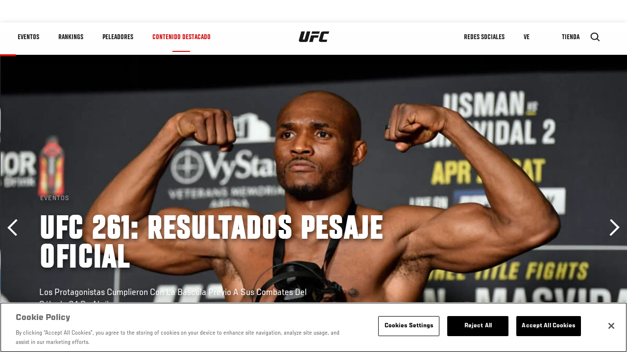

--- FILE ---
content_type: text/html; charset=UTF-8
request_url: https://www.ufcespanol.com/news/ufc-261-resultados-pesaje-oficial?language_content_entity=es
body_size: 14002
content:






<!DOCTYPE html>
<html lang="es" dir="ltr" prefix="og: https://ogp.me/ns#">
  <head>
    <meta charset="utf-8" />
<link rel="canonical" href="https://www.ufcespanol.com/news/ufc-261-resultados-pesaje-oficial" />
<meta name="referrer" content="origin" />
<meta property="og:site_name" content="UFC" />
<meta property="og:url" content="https://www.ufcespanol.com/news/ufc-261-resultados-pesaje-oficial" />
<meta property="og:title" content="UFC 261: Resultados Pesaje Oficial" />
<meta property="og:image" content="https://dmxg5wxfqgb4u.cloudfront.net/image/2021-04/GettyImages-1314019837.jpg?null=" />
<meta property="og:image:url" content="https://dmxg5wxfqgb4u.cloudfront.net/image/2021-04/GettyImages-1314019837.jpg?null=" />
<meta property="og:image:width" content="780" />
<meta property="og:image:height" content="440" />
<meta property="article:published_time" content="2021-04-23T09:44:36-0400" />
<meta property="article:modified_time" content="2021-04-23T09:58:17-0400" />
<meta name="twitter:card" content="summary_large_image" />
<meta name="twitter:title" content="UFC 261: Resultados Pesaje Oficial" />
<meta name="twitter:site" content="@ufc" />
<meta name="twitter:site:id" content="6446742" />
<meta name="twitter:creator" content="@ufc" />
<meta name="twitter:creator:id" content="6446742" />
<meta name="twitter:image" content="https://dmxg5wxfqgb4u.cloudfront.net/image/2021-04/GettyImages-1314019837.jpg?null=" />
<meta name="Generator" content="Drupal 10 (https://www.drupal.org)" />
<meta name="MobileOptimized" content="width" />
<meta name="HandheldFriendly" content="true" />
<meta name="viewport" content="width=device-width, initial-scale=1.0" />
<style>.c-hero--full__headline,.c-hero--full__headline-prefix{color:inherit}.c-hero__actions{display:-webkit-box;display:-ms-flexbox;display:flex;-webkit-box-pack:center;-ms-flex-pack:center;justify-content:center;-ms-flex-wrap:wrap;flex-wrap:wrap;margin:0 -.72222rem 0}@media (min-width:48em){.c-hero__actions{margin-bottom:1.66667rem}}.c-hero__actions a,.c-hero__actions button{width:8.66667rem;margin-right:.72222rem;margin-left:.72222rem;margin-bottom:.72222rem;padding:10px 22px;text-align:center;font-size:1.125rem;border-color:transparent}.c-hero__actions a span,.c-hero__actions button span{display:-webkit-box;display:-ms-flexbox;display:flex;height:100%;-webkit-box-align:center;-ms-flex-align:center;align-items:center;-webkit-box-pack:center;-ms-flex-pack:center;justify-content:center}@media (min-width:48em){.c-hero__actions a,.c-hero__actions button{padding:16px 32px;width:11.55556rem}}body.path-rankings h1{margin:0 0 20px 0;padding-top:110px;text-align:center}@media (min-width:48em){body.path-rankings h1{margin:0 0 30px 0;padding-top:150px}}.l-masthead{margin:0 auto 1.92111rem auto;padding-right:1.44444rem;padding-left:1.44444rem;padding-top:8.66667rem;width:100%;max-width:1220px;text-align:center}.l-masthead--tight{margin-bottom:1.44444rem}@media (min-width:56.25em){.l-masthead{margin:11.55556rem auto 5.77778rem auto;padding-top:0}}.l-masthead__headline{margin-bottom:.72222rem;text-transform:uppercase;color:var(--color-title,#191919);font-family:UfcSansCondensedMedium,"Arial Narrow",Arial,sans-serif;letter-spacing:.04444rem;font-size:2.66667rem;line-height:2.5rem}@media (min-width:56.25em){.l-masthead__headline{letter-spacing:.0592rem;font-size:3.552rem;line-height:3.33rem}}@media (min-width:56.25em){.l-masthead__headline{letter-spacing:.08889rem;font-size:5.33333rem;line-height:5rem}}.l-masthead__headline-prefix{margin-bottom:.72222rem;text-transform:uppercase;font-family:UfcSansCondensedMedium,"Arial Narrow",Arial,sans-serif;letter-spacing:.01111rem;font-size:1.11111rem;line-height:1.22222rem;color:#d20a0a}
/*# sourceMappingURL=critical.css.map */
</style>

<script type='text/javascript'>
  var googletag = googletag || {};
  googletag.cmd = googletag.cmd || [];
  // Add a place to store the slot name variable.
  googletag.slots = googletag.slots || {};
  (function() {
    var useSSL = 'https:' == document.location.protocol;
    var src = (useSSL ? 'https:' : 'http:') + '//securepubads.g.doubleclick.net/tag/js/gpt.js';
    var gads = document.createElement('script');
    gads.async = true;
    gads.type = 'text/javascript';
    gads.src = src;
    var node = document.getElementsByTagName('script')[0];
    node.parentNode.insertBefore(gads, node);
  })();
</script>

<script type="text/javascript">
  googletag.cmd.push(function() {

        // Start by defining breakpoints for this ad.
      var mapping = googletag.sizeMapping()
              .addSize([1024, 768], [320, 320])
              .addSize([0, 0], [300, 300])
            .build();
  
      googletag.slots["article"] = googletag.defineSlot("/5458/zuffa.ufc/article", [320, 320], "js-dfp-tag-article")
  

    .addService(googletag.pubads())

  
  
  
      .setTargeting('site', ['https://www.ufcespanol.com/'])
        // Apply size mapping when there are breakpoints.
    .defineSizeMapping(mapping)
    ;

  });

</script>

<script type="text/javascript">
googletag.cmd.push(function() {

      googletag.pubads().enableAsyncRendering();
        googletag.pubads().enableSingleRequest();
        googletag.pubads().collapseEmptyDivs(true);
      
  googletag.enableServices();
});

</script>
<link rel="icon" href="/sites/default/files/ufc_logo.png" type="image/png" />
<link rel="alternate" hreflang="es" href="https://www.ufcespanol.com/news/ufc-261-resultados-pesaje-oficial" />
<link rel="alternate" hreflang="es-us" href="https://www.ufcespanol.com/news/ufc-261-resultados-pesaje-oficial" />
<script src="/sites/default/files/google_tag/primary/google_tag.script.js?t92ods" defer></script>
<script>window.a2a_config=window.a2a_config||{};a2a_config.callbacks=[];a2a_config.overlays=[];a2a_config.templates={};a2a_config.icon_color = "transparent,black";</script>

    <title>UFC 261: Resultados Pesaje Oficial | UFC</title>
    <link rel="stylesheet" media="all" href="/sites/default/files/css/css_n6J2swOwVACm2DZnYCVvhcmA4lnxLmnwZuy2iInd8gU.css?delta=0&amp;language=es&amp;theme=ufc&amp;include=[base64]" />
<link rel="stylesheet" media="all" href="/sites/default/files/css/css_1lPL3t7iXQPWsDx9P2n0-RIylIxGVTOuRX3ivqiHcuY.css?delta=1&amp;language=es&amp;theme=ufc&amp;include=[base64]" />
<link rel="stylesheet" media="all" href="//unpkg.com/aos@next/dist/aos.css" />
<link rel="stylesheet" media="all" href="/sites/default/files/css/css_yShTCMeHfxaqtuxbQXcXoeL6Iw6Zn-OpsnSnGm29X64.css?delta=3&amp;language=es&amp;theme=ufc&amp;include=[base64]" />

    
  </head>
  <body class="fontyourface path-node page-node-type-article">
    <a href="#main-content" class="u-visually--hidden focusable">
      Pasar al contenido principal
    </a>

    <noscript><iframe src="https://www.googletagmanager.com/ns.html?id=GTM-WFBHZX5" height="0" width="0" style="display:none;visibility:hidden"></iframe></noscript>
      <div class="dialog-off-canvas-main-canvas" data-off-canvas-main-canvas>
      

<div class="l-page">

        <span class="l-page__header-pin" id="header-pin"></span>
    <div class="l-page__header" id="header-wrapper">
        


<header class="c-site-header" data-header-state="animate">
  <div class="c-site-header__content">

    <div class="c-site-header__logo">
      

<a class="e-logo"
      href="/"
  >
  <span class="e-logo__icon"><svg class="e-logo__svg" aria-hidden="true"><title>UFC</title><use xmlns:xlink="http://www.w3.org/1999/xlink" xlink:href="/themes/custom/ufc/assets/svg/sprite-ui.svg#ufc-logo"></use></svg>
  </span>
</a>

    </div>

    <div class="c-site-header__menu-control">
      <button class="c-site-header__button--menu" data-mobile-menu-component="toggle" aria-expanded="false">
        <span class="c-site-header__button-text">Contenido Destacado</span>

        <span class="c-site-header__icon--toggle">
          <svg class="e-svg"><use xmlns:xlink="http://www.w3.org/1999/xlink" xlink:href="/themes/custom/ufc/assets/svg/sprite-ui.svg#chevron-down"></use></svg>
        </span>
      </button>
    </div>

    <div class="c-site-header__menu-panel" data-mobile-menu-component="panel"
         data-mobile-menu-state="is-hidden">
      

<nav role="navigation" aria-labelledby="main-menu-title" id="main-menu" class="c-menu-main">

  <h2 class="u-visually--hidden" id="main-menu-title">Main navigation</h2>

  
        
                  <ul class="c-menu-main__menu--level-1" data-main-menu="smart-menu">
                                                                      
                
                

                                                
                
        <li class="c-menu-main__item--left">
          
          
                                <a href="/events" class="events c-menu-main__button--level-1" data-drupal-link-system-path="events">Eventos</a>
                              
                  <ul class="c-menu-main__menu--level-2 mega-menu" aria-expanded="false">
                                                                      
                
                

        
                
        <li class="c-menu-main__item--below">
          
          
                                <a href="/events#events-list-upcoming" class="c-menu-main__button--level-2" data-drupal-link-system-path="events">PRÓXIMO</a>
                              </li>
                                        
                
                

        
                
        <li class="c-menu-main__item--below">
          
          
                                <a href="/events#events-list-past" class="c-menu-main__button--level-2" data-drupal-link-system-path="events">PASADO</a>
                              </li>
                                        
                
                

        
                
        <li class="c-menu-main__item--below">
          
          
                                <a href="/tickets" target="_self" class="c-menu-main__button--level-2" data-drupal-link-system-path="tickets">Boletos</a>
                              </li>
      
            
      </ul>
      
                              </li>
                                        
                
                

                                                
                
        <li class="c-menu-main__item--left">
          
          
                                <a href="/rankings" target="_self" class="c-menu-main__button--level-1" data-drupal-link-system-path="rankings">Rankings</a>
                              </li>
                                        
                
                

                                                
                
        <li class="c-menu-main__item--left">
          
          
                                <a href="/athletes" target="_self" class="athletes c-menu-main__button--level-1" title="Aprende de los Peleadores de UFC" data-drupal-link-system-path="athletes">Peleadores</a>
                              
                  <ul class="c-menu-main__menu--level-2 mega-menu" aria-expanded="false">
                                                                      
                
                

        
                
        <li class="c-menu-main__item--below">
          
          
                                <a href="/athletes/all" target="_self" class="c-menu-main__button--level-2" data-drupal-link-system-path="athletes/all">Todos los atletas</a>
                              </li>
      
            
      </ul>
      
                              </li>
                                        
                
                

                                                
                
        <li class="c-menu-main__item--left is-active">
          
          
                                <a href="/trending/all" class="trending c-menu-main__button--level-1 is-active" data-drupal-link-system-path="trending/all">Contenido Destacado</a>
                              
                  <ul class="c-menu-main__menu--level-2 mega-menu" aria-expanded="false">
                                                                      
                
                

        
                
        <li class="c-menu-main__item--below">
          
          
                                <a href="/news/ufc-paris-resultados-pesaje-oficial-0" class="c-menu-main__button--level-2" data-drupal-link-system-path="node/142562">UFC París: Resultados Pesaje Oficial</a>
                              </li>
      
            
      </ul>
      
                              </li>
                                        
                
                                  

                                                
                
        <li class="c-menu-main__item--home">
          
          
                                            <a href="/" class="home c-menu-main__button--home" data-drupal-link-system-path="&lt;front&gt;">              

<div class="e-logo"
  >
  <span class="e-logo__icon"><svg class="e-logo__svg" aria-hidden="true"><title>UFC</title><use xmlns:xlink="http://www.w3.org/1999/xlink" xlink:href="/themes/custom/ufc/assets/svg/sprite-ui.svg#ufc-logo"></use></svg>
  </span>
</div>

            </a>
                            </li>
                                                  
                
                

                                                
                
        <li class="c-menu-main__item--right is-pushed">
          
          
                                <a href="https://www.ufc.com/newsletter" target="_self" class="connect c-menu-main__button--level-1">Redes Sociales</a>
                              
                  <ul class="c-menu-main__menu--level-2 mega-menu" aria-expanded="false">
                                                                      
                
                

        
                
        <li class="c-menu-main__item--below">
          
          
                                <a href="https://www.ufc.com/newsletter" target="_self" class="c-menu-main__button--level-2">Newsletter</a>
                              </li>
                                        
                
                

        
                
        <li class="c-menu-main__item--below">
          
          
                                <a href="http://www.ufcgym.com" target="_blank" class="c-menu-main__button--level-2">Encuentra un gimnasio</a>
                              </li>
      
            
      </ul>
      
                              </li>
                                        
                
                

                                                
                
        <li class="c-menu-main__item--right">
          
          
                                <a href="/latam/donde-ver" target="_self" class="watch c-menu-main__button--level-1" title="Dónde ver en vivo los eventos de UFC" data-drupal-link-system-path="node/91340">Ve</a>
                              
                  <ul class="c-menu-main__menu--level-2 mega-menu" aria-expanded="false">
                                                                      
                
                

        
                
        <li class="c-menu-main__item--below">
          
          
                                <a href="https://www.ufcespanol.com/latam/donde-ver" target="_blank" class="c-menu-main__button--level-2" title="Dónde Ver los eventos de UFC por TV">Cómo ver</a>
                              </li>
                                        
                
                

        
                
        <li class="c-menu-main__item--below">
          
          
                                <a href="https://www.ufcfightpass.com" target="_blank" class="c-menu-main__button--level-2">UFC Fight Pass</a>
                              </li>
      
            
      </ul>
      
                              </li>
                                        
                
                

                                                
                
        <li class="c-menu-main__item--right">
          
          
                                <a href="https://www.ufcstore.com/en/?_s=bm-UFCStore-UFC.com-Shop-UFC_Navigation-2025" target="_blank" class="c-menu-main__button--level-1">Tienda</a>
                              
                  <ul class="c-menu-main__menu--level-2 mega-menu" aria-expanded="false">
                                                                      
                
                

        
                
        <li class="c-menu-main__item--below">
          
          
                                <a href="https://ufccollectibles.com/?utm_source=referral&amp;utm_medium=ufc%20website%20navigation%20link&amp;utm_campaign=partner-referral-latin%20america" class="c-menu-main__button--level-2">UFC COLLECTIBLES </a>
                              </li>
      
            
      </ul>
      
                              </li>
      
            
      </ul>
      

  
</nav>

          </div>

        <div class="c-site-header__search-control">
      <button class="c-site-header__button--search" aria-label="Search panel toggle" data-search-btn aria-expanded="false">
        <span class="c-site-header__icon--search e-icon--xsmall"><svg class="e-icon__svg search"><use xmlns:xlink="http://www.w3.org/1999/xlink" xlink:href="/themes/custom/ufc/assets/svg/sprite-ui.svg#search"></use></svg><svg class="e-svg close"><use xmlns:xlink="http://www.w3.org/1999/xlink" xlink:href="/themes/custom/ufc/assets/svg/sprite-ui.svg#close"></use></svg></span>
      </button>
    </div>
    
    
        <div class="c-site-header__search-panel" data-search-panel
         data-search-state="is-hidden">
      <div class="search-form">
        <form action="/search" method="get" class="simple-search-form">
          <input
              id="site-search-input"
              type="text"
              name="query"
              placeholder="Search..."
              aria-label="Search"
              autocomplete="off"
          >
        </form>
      </div>
    </div>
    
  </div>
</header>
    </div>
  
        <div class="l-page__pre-content">
        <div data-drupal-messages-fallback class="hidden"></div>


    </div>
  
    <div class="l-page__utilities">
    
      </div>

  <main class="l-page__main">
    <a id="main-content" tabindex="-1"></a>
        
        <div class="l-page__content">
                <div id="block-mainpagecontent" class="block block-system block-system-main-block">
  
    
      <div class="article-wrapper">

  
<div class="group-header">

    




  
  




<div class="c-hero--article">
                          <div class="c-hero__image">
      <div class="layout layout--onecol">
    <div  class="layout__region layout__region--content">
            <picture>
                  <source srcset="https://ufc.com/images/styles/background_image_xl/s3/2021-04/GettyImages-1314019837.jpg?h=199d8c1f&amp;itok=hqYg--lA 1x, https://ufc.com/images/styles/background_image_xl_2x/s3/2021-04/GettyImages-1314019837.jpg?h=199d8c1f&amp;itok=6iji05Bw 2x" media="(min-width: 1440px)" type="image/jpeg" width="2000" height="1333"/>
              <source srcset="https://ufc.com/images/styles/background_image_lg/s3/2021-04/GettyImages-1314019837.jpg?h=199d8c1f&amp;itok=UvMjUvh8 1x, https://ufc.com/images/styles/background_image_lg_2x/s3/2021-04/GettyImages-1314019837.jpg?h=199d8c1f&amp;itok=hGMfjDeL 2x" media="(min-width: 1024px)" type="image/jpeg" width="1200" height="800"/>
              <source srcset="https://ufc.com/images/styles/background_image_md/s3/2021-04/GettyImages-1314019837.jpg?h=199d8c1f&amp;itok=k4CW4MjS 1x, https://ufc.com/images/styles/background_image_md_2x/s3/2021-04/GettyImages-1314019837.jpg?h=199d8c1f&amp;itok=nBpp8hOY 2x" media="(min-width: 700px)" type="image/jpeg" width="992" height="661"/>
              <source srcset="https://ufc.com/images/styles/background_image_sm/s3/2021-04/GettyImages-1314019837.jpg?h=199d8c1f&amp;itok=SvFJNqMA 1x, https://ufc.com/images/styles/background_image_sm_2x/s3/2021-04/GettyImages-1314019837.jpg?h=199d8c1f&amp;itok=vYFzQKys 2x" type="image/jpeg" width="768" height="512"/>
                  <img loading="eager" src="https://ufc.com/images/styles/background_image_sm/s3/2021-04/GettyImages-1314019837.jpg?h=199d8c1f&amp;itok=SvFJNqMA" width="768" height="512" />

  </picture>



    </div>
  </div>


</div>
                  
  <div class="c-hero__overlay"></div>
  <div class="pager__nav"><div class="pager__nav__inner"><span><a href="/news/ufc-261-recap-conferencia" class="previous" hreflang="es">Anterior</a></span><span><a href="/news/entre-asaltos-nuevo-podcast-del-ufc" class="next" hreflang="es">Siguiente</a></span></div></div>
  <div class="c-hero--article__container">
    <div class="c-hero--article__content ">
      <div class="c-hero__header">

                  <div class="c-hero--article__headline-prefix">
      <div class="field field--name-category field--type-entity-reference field--label-hidden field__items">
              <div class="field__item">Eventos</div>
          </div>
  </div>
        
                              <div class="c-hero--article__headline is-large-text">
              
            <div class="field field--name-node-title field--type-ds field--label-hidden field__item"><h1>
  UFC 261: Resultados Pesaje Oficial
</h1>
</div>
      
            </div>
                                </div>

              <div class="c-hero--article__text">
            <div class="field field--name-subtitle field--type-string field--label-hidden field__item">Los Protagonistas Cumplieron Con La Báscula Previo A Sus Combates Del Sábado 24 De Abril</div>
      </div>
      
          </div>

          <div class="c-hero--article__footer--border-top">
        
                
          <div class="c-hero__article-info">

                      <div class="c-hero__article-credit">                  
    Por Christian Tetzpa / IG: @christian_tetzpa
 • Apr. 23, 2021
                </div>
          
                    </div>
        
      </div>
    
  </div>
  </div>
<div class="c-hero__end"></div>
  </div>

<div class="l-two-col l-two-col--right-sidebar l-two-col--right-sidebar--hide">
<div class="l-two-col-content clearfix">

        <div class="l-two-col__content">
                  <div class="e-p--initial">
        <p>Tres cinturones estarán en disputa en UFC 261. Campeones y retadores superaron el round cero y están listos para sus combates.&nbsp;Estos son los resultados del pesaje oficial.&nbsp;</p>

    </div>

      <div class="field field--name-body-structured field--type-entity-reference-revisions field--label-hidden field__items">
              <div class="field__item">  <div class="paragraph paragraph--type--text paragraph--view-mode--inline">
          
            <div class="field field--name-text field--type-text-long field--label-hidden field__item"><p><strong>&gt;&gt; <a href="https://www.ufcespanol.com/news/ufc-261-recap-conferencia">LAS ÚLTIMAS PALABRAS ANTES DE LA GRAN NOCHE DE UFC 261</a> &lt;&lt;</strong></p>
</div>
      
      </div>
</div>
              <div class="field__item">  <div class="layout layout--onecol">
    <div  class="layout__region layout__region--content">
      
            <div class="field field--name-subtitle-primary field--type-string field--label-hidden e-t4 field__item">CARTELERA ESTELAR POR ESPN Y FOX ACTION</div>
      
            <div class="field field--name-subtitle-secondary field--type-string field--label-hidden e-t5 field__item">9pm 🇲🇽 / 11pm 🇦🇷 / 4am 🇪🇸</div>
      
            <div class="field field--name-text field--type-text-long field--label-hidden field__item"><p>Kamaru Usman (169.5) vs Jorge Masvidal (170)</p>
<p>Weili Zhang&nbsp;(114.5) vs Rose Namajunas (114.5)</p>
<p>Valentina Shevchenko (124.5) vs Jessica Andrade (124.5)</p>
<p>Uriah Hall (185) vs Chris Weidman (186)</p>
<p>Anthony Smith (206) vs Jimmy Crute (205.5)</p>
<p>&nbsp;</p>
<p>&gt;&gt; ESPN PARA TODA LATINOAMÉRICA EXCEPTO MÉXICO Y CHILE.</p>
<p>&gt;&gt; EN ESPAÑA SE PUEDE VER POR DAZN ESPAÑA</p>
</div>
      
    </div>
  </div>

</div>
              <div class="field__item">  <div class="paragraph paragraph--type--text paragraph--view-mode--inline">
          
            <div class="field field--name-text field--type-text-long field--label-hidden field__item"><blockquote class="twitter-tweet"><p lang="es" dir="ltr">En campeón <a href="https://twitter.com/USMAN84kg?ref_src=twsrc%5Etfw">@USMAN84kg</a> 🇳🇬 da 169 libras en la balanza! <a href="https://twitter.com/hashtag/UFC261?src=hash&amp;ref_src=twsrc%5Etfw">#UFC261</a> <a href="https://t.co/nEYfjxqMTl">pic.twitter.com/nEYfjxqMTl</a></p>&mdash; UFC Español (@UFCEspanol) <a href="https://twitter.com/UFCEspanol/status/1385587645422706691?ref_src=twsrc%5Etfw">April 23, 2021</a></blockquote> <script async src="https://platform.twitter.com/widgets.js" charset="utf-8"></script></div>
      
      </div>
</div>
              <div class="field__item">  <div class="paragraph paragraph--type--text paragraph--view-mode--inline">
          
            <div class="field field--name-text field--type-text-long field--label-hidden field__item"><blockquote class="twitter-tweet"><p lang="es" dir="ltr">En peso de campeonato!!! <a href="https://twitter.com/GamebredFighter?ref_src=twsrc%5Etfw">@GamebredFighter</a> 🇨🇺🇺🇸 marca 170 libras <a href="https://twitter.com/hashtag/UFC261?src=hash&amp;ref_src=twsrc%5Etfw">#UFC261</a> <a href="https://t.co/Wu0hrjCR6q">pic.twitter.com/Wu0hrjCR6q</a></p>&mdash; UFC Español (@UFCEspanol) <a href="https://twitter.com/UFCEspanol/status/1385582255632957441?ref_src=twsrc%5Etfw">April 23, 2021</a></blockquote> <script async src="https://platform.twitter.com/widgets.js" charset="utf-8"></script></div>
      
      </div>
</div>
              <div class="field__item">  <div class="paragraph paragraph--type--text paragraph--view-mode--inline">
          
            <div class="field field--name-text field--type-text-long field--label-hidden field__item"><p>&nbsp;</p>
<p>&nbsp;</p>
</div>
      
      </div>
</div>
              <div class="field__item">  <div class="layout layout--onecol">
    <div  class="layout__region layout__region--content">
      
            <div class="field field--name-subtitle-primary field--type-string field--label-hidden e-t4 field__item">CARTELERA PRELIMINAR POR ESPN Y FOX SPORTS</div>
      
            <div class="field field--name-subtitle-secondary field--type-string field--label-hidden e-t5 field__item">7pm 🇲🇽 / 9pm 🇦🇷 / 2am 🇪🇸</div>
      
            <div class="field field--name-text field--type-text-long field--label-hidden field__item"><p>Alex Oliveira (171) vs Randy Brown (171)</p>
<p>Dwight Grant (170) vs Stefan Sekulic (171)</p>
<p>Karl Roberson (185) vs Brendan Allen (186)</p>
<p>Pat Sabatini (146) vs Tristan Connelly (146)</p>
</div>
      
    </div>
  </div>

</div>
              <div class="field__item">  <div class="paragraph paragraph--type--text paragraph--view-mode--inline">
          
            <div class="field field--name-text field--type-text-long field--label-hidden field__item"><blockquote class="twitter-tweet"><p lang="es" dir="ltr">La campeona en la balanza marca 114.5 <a href="https://twitter.com/MmaWeili?ref_src=twsrc%5Etfw">@MmaWeili</a> 🇨🇳 <a href="https://twitter.com/hashtag/UFC261?src=hash&amp;ref_src=twsrc%5Etfw">#UFC261</a> <a href="https://t.co/lHGRelW1yp">pic.twitter.com/lHGRelW1yp</a></p>&mdash; UFC Español (@UFCEspanol) <a href="https://twitter.com/UFCEspanol/status/1385582654507167744?ref_src=twsrc%5Etfw">April 23, 2021</a></blockquote> <script async src="https://platform.twitter.com/widgets.js" charset="utf-8"></script></div>
      
      </div>
</div>
              <div class="field__item">  <div class="paragraph paragraph--type--text paragraph--view-mode--inline">
          
            <div class="field field--name-text field--type-text-long field--label-hidden field__item"><blockquote class="twitter-tweet"><p lang="es" dir="ltr">En peso para retar de nuevo por el título paja, <a href="https://twitter.com/rosenamajunas?ref_src=twsrc%5Etfw">@rosenamajunas</a> 🇺🇸🇱🇹 marca 114.5 en la balanza! <a href="https://twitter.com/hashtag/UFC261?src=hash&amp;ref_src=twsrc%5Etfw">#UFC261</a> <a href="https://t.co/KGDBdB8eIH">pic.twitter.com/KGDBdB8eIH</a></p>&mdash; UFC Español (@UFCEspanol) <a href="https://twitter.com/UFCEspanol/status/1385583884562309120?ref_src=twsrc%5Etfw">April 23, 2021</a></blockquote> <script async src="https://platform.twitter.com/widgets.js" charset="utf-8"></script></div>
      
      </div>
</div>
              <div class="field__item">  <div class="paragraph paragraph--type--text paragraph--view-mode--inline">
          
            <div class="field field--name-text field--type-text-long field--label-hidden field__item"><p>&nbsp;</p>
<p>&nbsp;</p>
</div>
      
      </div>
</div>
              <div class="field__item">  <div class="layout layout--onecol">
    <div  class="layout__region layout__region--content">
      
            <div class="field field--name-subtitle-primary field--type-string field--label-hidden e-t4 field__item">PRIMERAS PRELIMS POR ESPN Y UFC FIGHT PASS</div>
      
            <div class="field field--name-subtitle-secondary field--type-string field--label-hidden e-t5 field__item">5pm 🇲🇽 / 7pm 🇦🇷 / 12am 🇪🇸</div>
      
            <div class="field field--name-text field--type-text-long field--label-hidden field__item"><p>Danaa Batgerel (136) vs Kevin Natividad (135.5)</p>
<p>Kazula Vargas (155) vs Rongzhu (156)</p>
<p>Aoriqileng (126) vs Jeff Molina (126)</p>
<p>Liang Na (116) vs Ariane Carnelossi (115)</p>
</div>
      
    </div>
  </div>

</div>
              <div class="field__item">  <div class="paragraph paragraph--type--text paragraph--view-mode--inline">
          
            <div class="field field--name-text field--type-text-long field--label-hidden field__item"><blockquote class="twitter-tweet"><p lang="es" dir="ltr">Aquí viene la campeona defendiente, <a href="https://twitter.com/BulletValentina?ref_src=twsrc%5Etfw">@BulletValentina</a> 👑 marcando 124.5 en la balanza! <a href="https://twitter.com/hashtag/UFC261?src=hash&amp;ref_src=twsrc%5Etfw">#UFC261</a> <a href="https://t.co/bIl9OaRtTp">pic.twitter.com/bIl9OaRtTp</a></p>&mdash; UFC Español (@UFCEspanol) <a href="https://twitter.com/UFCEspanol/status/1385584470825316359?ref_src=twsrc%5Etfw">April 23, 2021</a></blockquote> <script async src="https://platform.twitter.com/widgets.js" charset="utf-8"></script></div>
      
      </div>
</div>
              <div class="field__item">  <div class="paragraph paragraph--type--text paragraph--view-mode--inline">
          
            <div class="field field--name-text field--type-text-long field--label-hidden field__item"><blockquote class="twitter-tweet"><p lang="es" dir="ltr">La retadora al título mosca <a href="https://twitter.com/jessicammapro?ref_src=twsrc%5Etfw">@jessicammapro</a> 🇧🇷 con peso en punto 124.5 libras! <a href="https://twitter.com/hashtag/UFC261?src=hash&amp;ref_src=twsrc%5Etfw">#UFC261</a> <a href="https://t.co/Md3LZtGL62">pic.twitter.com/Md3LZtGL62</a></p>&mdash; UFC Español (@UFCEspanol) <a href="https://twitter.com/UFCEspanol/status/1385583264161837056?ref_src=twsrc%5Etfw">April 23, 2021</a></blockquote> <script async src="https://platform.twitter.com/widgets.js" charset="utf-8"></script></div>
      
      </div>
</div>
          </div>
  

  






  




<hr/>
  <div class="field field--name-tag-keyword field--type-entity-reference field--label-above">
    <div class="field__label e-t6">Tags</div>
          <div class="field__items l-flex--2col-1to2">
                          <div class="e-link--tag">
                <a href="/search?query=UFC+261" rel="nofollow">
          UFC 261
        </a>
      
      </div>
              </div>
      </div>
  <hr/>

          </div>

              <aside class="l-two-col__sidebar">
        
<div class="c-listing-up-next-group">
      <h3 class="c-listing-up-next-group__title">Up Next</h3>
    <ul class="c-listing-up-next-group__list">
          <li class="c-listing-up-next-group__item">
        <article>
  <div >
    <div class="teaser-up-next">
  <a href="/news/entre-asaltos-nuevo-podcast-del-ufc" class="teaser-up-next__thumbnail">
    
            <div class="field field--name-thumbnail field--type-entity-reference field--label-hidden field__item">  <div class="layout layout--onecol">
    <div  class="layout__region layout__region--content">
          <img src="https://ufc.com/images/styles/teaser/s3/image/2021-04/Entre%20asaltos_IG%20copy.jpg?h=7afb1587&amp;itok=eAqROtpU" width="400" height="300" alt="Entre Asaltos Podcast" loading="lazy" class="image-style-teaser" />




    </div>
  </div>

</div>
      
  </a>
  <div class="teaser-up-next__wrapper">
    <a href="/news/entre-asaltos-nuevo-podcast-del-ufc" class="teaser-up-next__title e-t5">
      
<span>Entre Asaltos: Nuevo Podcast del UFC</span>

    </a>
    <div class="teaser-up-next__teaser">
      
    </div>
  </div>
</div>
  </div>
</article>

      </li>
          <li class="c-listing-up-next-group__item">
        <article>
  <div >
    <div class="teaser-up-next">
  <a href="/news/ufc-261-kazula-vargas-corte-de-peso" class="teaser-up-next__thumbnail">
    
            <div class="field field--name-thumbnail field--type-entity-reference field--label-hidden field__item">  <div class="layout layout--onecol">
    <div  class="layout__region layout__region--content">
          <img src="https://ufc.com/images/styles/teaser/s3/2021-04/UFC00158_0.jpg?h=5e08a8b6&amp;itok=it_Fue42" width="400" height="300" loading="lazy" class="image-style-teaser" />




    </div>
  </div>

</div>
      
  </a>
  <div class="teaser-up-next__wrapper">
    <a href="/news/ufc-261-kazula-vargas-corte-de-peso" class="teaser-up-next__title e-t5">
      
<span>Kazula Vargas: Cuando Uno Corta, Todos Cortan</span>

    </a>
    <div class="teaser-up-next__teaser">
      
    </div>
  </div>
</div>
  </div>
</article>

      </li>
          <li class="c-listing-up-next-group__item">
        <article>
  <div >
    <div class="teaser-up-next">
  <a href="/news/resultados-prelims-ufc-261-jeff-molina" class="teaser-up-next__thumbnail">
    
            <div class="field field--name-thumbnail field--type-entity-reference field--label-hidden field__item">  <div class="layout layout--onecol">
    <div  class="layout__region layout__region--content">
          <img src="https://ufc.com/images/styles/teaser/s3/image/2021-04/GettyImages-1314247858.jpg?h=3efd7123&amp;itok=iqnaLbwA" width="400" height="300" alt="JACKSONVILLE, FLORIDA - APRIL 24: (L-R) Jeff Molina kicks Aoriqileng of China in their flyweight bout during the UFC 261" loading="lazy" class="image-style-teaser" />




    </div>
  </div>

</div>
      
  </a>
  <div class="teaser-up-next__wrapper">
    <a href="/news/resultados-prelims-ufc-261-jeff-molina" class="teaser-up-next__title e-t5">
      
<span>Colombiano Jeff Molina Debuta Arrasando En UFC 261</span>

    </a>
    <div class="teaser-up-next__teaser">
      
    </div>
  </div>
</div>
  </div>
</article>

      </li>
      </ul>
</div>

<div class="dfp-ad">
    <div id="js-dfp-tag-article">
            <script type="text/javascript">
                googletag.cmd.push(function() {
                    googletag.display('js-dfp-tag-article');
                });
            </script>
  </div>
</div>
      <div class="field field--name-related-events field--type-entity-reference field--label-hidden field__items">
              <div class="field__item">








  
              


  <div class="c-card-event--related">

                <img class="c-card-event--related__image" src="/themes/custom/ufc/assets/img/card-related-event-bg-image.png" />
    
    <div class="c-card-event--related__overlay"></div>

    <div class="c-card-event--related__container">
      <div class="c-card-event--related__content">

        <div class="c-card-event--related__header">
          <div class="c-card-event--related__logo">
                                          <a href="/event/ufc-261">  <div class="e-event-logo--light generated-logo generated-logo--narrow"><h2
      class="u-visually--hidden">UFC 261</h2><a href="/event/ufc-261"><svg class="ufc-title-svg" aria-hidden="true"
             xmlns="http://www.w3.org/2000/svg"
             x="0px" y="0px"
             viewBox="0 0 42 32" xml:space="preserve"><text class="c-card-event__number"
                  transform="matrix(1 0 0 1 16.8319 30.5)" fill="#191919"
                  font-size="15px">261</text><path fill="#191919" d="M34.14,9.81c-0.42,1.56-0.79,2.9-1.22,4.47
            c-0.07,0.27-0.26,0.68-0.21,0.93c0.13,0.6,2.08,0.37,2.79,0.37c1.1,0,2.1,0,3.14,0c-0.25,1-0.53,1.98-0.81,2.96
            c-2.49,0-4.98,0-7.47,0c-1.09-0.1-2.52-0.58-2.37-2c0.05-0.45,0.26-0.95,0.39-1.44c0.67-2.43,1.36-4.91,2.01-7.29
            c0.29-1.06,0.51-1.96,1.34-2.38c0.53-0.27,1.39-0.35,2.03-0.4c2.47,0,4.95,0,7.42,0C40.91,6.02,40.63,7,40.36,7.99
            c-1.45,0-2.79,0-4.26,0c-0.51,0-1.08-0.05-1.36,0.14C34.43,8.34,34.25,9.38,34.14,9.81z M15.62,18.6l2.36-8.56h9.83l-0.82,2.98
            h-5.26l-1.54,5.59H15.62z M29.19,5.02L28.37,8h-9.83l0.82-2.98H29.19z M12.6,5.02h4.52c0,0-3,10.85-3.15,11.43
            c-0.29,1.13-0.57,2.15-3.3,2.15c-3.29,0-5.2-0.01-6.1,0c-1.12,0.01-2.46-1.04-2.09-2.4L5.56,5.02h4.61c0,0-2.59,9.33-2.64,9.57
            c-0.05,0.24-0.31,0.91,1.13,0.92c1.04,0.03,1.12-0.26,1.3-0.92C10.39,13.08,12.6,5.02,12.6,5.02z"/><rect x="0.83" y="21.34" fill="#191919" width="14" height="1.5"/></svg></a></div></a>
                                    </div>
                      <div class="c-card-event--related__sub-headline">Welterweight Title Bout</div>
          
                      <div class="c-card-event--related__athlete">Usman</div>
            <div class="c-card-event--related__vs"><span>vs</span></div>
            <div class="c-card-event--related__athlete">Masvidal</div>
          
                      <div class="c-card-event--related__headline-suffix">
                              Sáb, Abr 24 / 10:00 PM EDT
                          </div>
                  </div>

                  <div class="c-card-event--related__location">
            <div class="field field--name-venue field--type-entity-reference field--label-hidden field__item">VyStar Veterans Memorial Arena, 
    Jacksonville
United States


</div>
      </div>
        
        <div class="c-card-event--related__left-image">
            <div class="layout layout--onecol">
    <div  class="layout__region layout__region--content">
          <img src="https://ufc.com/images/styles/event_fight_card_upper_body_of_standing_athlete/s3/2025-06/USMAN_KAMARU_L_06-14.png?itok=BTqqQba3" width="185" height="592" alt="Kamaru Usman" loading="lazy" class="image-style-event-fight-card-upper-body-of-standing-athlete" />




    </div>
  </div>


        </div>

        <div class="c-card-event--related__right-image">
          <div class="layout layout--onecol">
    <div  class="layout__region layout__region--content">
          <img src="https://ufc.com/images/styles/event_fight_card_upper_body_of_standing_athlete/s3/2023-04/MASVIDAL_JORGE_R_04-08.png?itok=DpQfkQJX" width="185" height="627" loading="lazy" class="image-style-event-fight-card-upper-body-of-standing-athlete" />




    </div>
  </div>


        </div>

                  <div class="c-card-event--related__action">

                          



<a

        href="https://www.ticketmaster.com/ufc-261-jacksonville-florida-04-24-2021/event/22005A72D04B9D6C"
      
    class="e-button--white "

  
  
  ><span class="e-button__text">
    
    Boletos
  </span></a>
                                      



<a

        href="/event/ufc-261"
      
    class="e-button--white "

  
  
  ><span class="e-button__text">
    
    Cómo ver
  </span></a>
            
          </div>
        
      </div>
    </div>
  </diV>

</div>
          </div>
  
      </aside>
      </div>
</div>
  <div class="group-footer">
    
  </div>

</div>


  </div>
<div id="block-ufcsocialblocks" class="block block-ufc-social block-ufc-social-blocks">
  
    
      


<div class="c-call-to-action" data-cta >
  
      <div class="c-call-to-action__title">Las voces de los fans son lo primero</div>
  
  <div class="c-call-to-action__text">Atleta favorito? ¿Combinaciones de fantasía? <br /> ¿Comentarios? ¡Déjalos aquí!</div>

  <div class="c-call-to-action__actions">
                <div class="c-call-to-action__btn">
        



<button

    
    class="e-button--white-icon-inner "

      data-cta-btn="share"
  
  
  ><span class="e-button__text"><svg class="e-button__svg"><use xmlns:xlink="http://www.w3.org/1999/xlink" xlink:href="/themes/custom/ufc/assets/svg/sprite-ui.svg#share"></use></svg>
    
    Share
  </span></button>
      </div>
    
                <div class="c-call-to-action__btn">
        



<button

    
    class="e-button--white-icon-inner "

      data-cta-btn="comment"
  
  
  ><span class="e-button__text"><svg class="e-button__svg"><use xmlns:xlink="http://www.w3.org/1999/xlink" xlink:href="/themes/custom/ufc/assets/svg/sprite-ui.svg#comment"></use></svg>
    
    Comentarios
  </span></button>
      </div>
      </div>

      <div class="c-call-to-action__content" data-cta-content="share" aria-hidden="true">
              <div id="block-addtoanybuttons" class="c-social-block">
  
    
      <span class="a2a_kit a2a_kit_size_22 addtoany_list" data-a2a-url="https://www.ufcespanol.com/news/ufc-261-resultados-pesaje-oficial" data-a2a-title="UFC 261: Resultados Pesaje Oficial"><span class="addtoany_label">Share page on your social feeds:</span><a class="a2a_button_facebook"></a><a class="a2a_button_twitter"></a></span>
  </div>

          </div>
  
      <div class="c-call-to-action__content" data-cta-content="comment" aria-hidden="true">
              <div id="block-facebookcomments" class="block block-facebook-comments">
  
    
      <div id="fb-root"></div>
<script>(function(d, s, id) {
  var js, fjs = d.getElementsByTagName(s)[0];
  if (d.getElementById(id)) {return;}
  js = d.createElement(s); js.id = id;
  js.src = "//connect.facebook.net/es_LA/all.js#xfbml=1";
  fjs.parentNode.insertBefore(js, fjs);
}(document, "script", "facebook-jssdk"));</script>
<div class="fb-comments fb-comments-fluid" data-href="https://www.ufcespanol.com/news/ufc-261-resultados-pesaje-oficial" data-num-posts="5" data-width="208" data-colorscheme="light"></div>
  </div>

          </div>
  
</div>


  </div>
<div class="views-element-container block block-views block-views-blockcontent-footer-new-block-2" id="block-views-block-content-footer-new-block-2">
  
    
      

  <div><div class="view view-content-footer-new view-id-content_footer_new view-display-id-block_2 js-view-dom-id-2e08872981794ff085154bce688cd83f02504d03b469a0b1ba29073ab4b14c75">
  
    
      
  
          </div>
</div>





  </div>


          </div>

        
    
          <div class="l-page__footer">
        

<footer class="c-site-footer" role="contentinfo">
  <div class="c-site-footer__main">
    <a class="c-site-footer__logo" href="/">
      <svg>
        <use xmlns:xlink="http://www.w3.org/1999/xlink" xlink:href="/themes/custom/ufc/assets/svg/sprite-ui.svg#ufc-logo"></use>
      </svg>
    </a>
    
<div id="block-ufc-localization">
  
    
      

<div class="ufc-block-localization__title e-t6">
  <div class="block-ufc-localization-title">Latin America</div>
  <svg>
    <use xmlns:xlink="http://www.w3.org/1999/xlink" xlink:href="/themes/custom/ufc/assets/svg/sprite-ui.svg#triangle-down"></use>
  </svg>

</div>

<div class="ufc-block-localization__links" aria-hidden="true">
  <ul class="links"><li><a href="https://www.ufc.com.br">Brasil</a></li><li><a href="http://ufc.cn">China</a></li><li><a href="https://www.ufc.com/language/switch/en">English</a></li><li><a href="https://www.ufc.com/language/switch/fr">Francia</a></li><li><a href="http://jp.ufc.com">Japón</a></li><li><a href="https://kr.ufc.com">Korea</a></li><li><a href="https://ufc.ru">Rusia</a></li><li><a href="https://us.ufcespanol.com">USA Espanol</a></li></ul>
</div>
  </div>

    <nav role="navigation" aria-labelledby="block-footer-menu" id="block-footer" class="c-menu-footer">
            
  <h2 class="u-visually--hidden" id="block-footer-menu">Pie de Página</h2>

  
                          <ul class="c-menu-footer__menu--level-1">
                            <li class="c-menu-footer__item--level-1">
          <a href="/faq" target="_self" class="c-menu-footer__link--level-1">Contacto</a>
                  </li>
                      <li class="c-menu-footer__item--level-1">
          <a href="/terms" target="_self" class="c-menu-footer__link--level-1">Legal</a>
                                            <ul class="c-menu-footer__menu--level-2">
                            <li class="c-menu-footer__item--level-2">
          <a href="/terms" target="_self" class="c-menu-footer__link--level-2">Condiciones</a>
                  </li>
                      <li class="c-menu-footer__item--level-2">
          <a href="/privacy-policy" target="_self" class="c-menu-footer__link--level-2">Política de privacidad</a>
                  </li>
            </ul>
      
                  </li>
            </ul>
      

  
</nav>

  </div>
  <div class="c-site-footer__copyright">
    
  </div>
</footer>
      </div>
      </main>
</div>

  </div>

    
    <script type="application/json" data-drupal-selector="drupal-settings-json">{"path":{"baseUrl":"\/","pathPrefix":"","currentPath":"node\/109900","currentPathIsAdmin":false,"isFront":false,"currentLanguage":"es","currentQuery":{"language_content_entity":"es"}},"pluralDelimiter":"\u0003","suppressDeprecationErrors":true,"ajaxPageState":{"libraries":"[base64]","theme":"ufc","theme_token":null},"ajaxTrustedUrl":[],"back_to_top":{"back_to_top_button_trigger":100,"back_to_top_prevent_on_mobile":true,"back_to_top_prevent_in_admin":true,"back_to_top_button_type":"text","back_to_top_button_text":"Back to top"},"accountSettings":{"apiUrl":"https:\/\/dce-frontoffice.imggaming.com","realm":"dce.ufc","app":"dice-id","apiKey":"39d5cb34-799c-4967-8038-fc240bf2984b","loginText":"Unlock MORE of your inner combat sports fan with UFC Fight Pass! Fighting is what we live for. And no one brings you MORE live fights, new shows, and events across multiple combat sports from around the world. With a never-ending supply of fighting in every discipline, there`s always something new to watch. Leave it to the world`s authority in MMA to bring you the Ultimate 24\/7 platform for MORE combat sports, UFC Fight Pass!","ctaText":"Continue watching","ctaLink":"\/account\/login","createAccount":"\/account\/signup","heartbeatApiUrl":"https:\/\/guide.imggaming.com\/prod","hideAccountIcon":true,"hideAddressFields":false,"errorTextGeneral":"There was a problem while loading content. Please try again.","errorTextEntitlement":"Unlock MORE of your inner combat sports fan with UFC Fight Pass! Fighting is what we live for. And no one brings you MORE live fights, new shows, and events across multiple combat sports from around the world. With a never-ending supply of fighting in every discipline, there`s always something new to watch. Leave it to the world`s authority in MMA to bring you the Ultimate 24\/7 platform for MORE combat sports, UFC Fight Pass!","entitlementCtaText":"Upgrade licence","entitlementCtaLink":"\/account\/signup","settings":{"videoPreviewInfo":"videoPreviewInfo"}},"contentLocalization":"es","cacheableGlobalsTimestamp":1768763809,"breakpoints":{"ufc.images.mobile":"","ufc.images.tablet":"(min-width: 700px)","ufc.images.desktop":"(min-width: 1024px)","ufc.images.extra-large":"(min-width: 1440px)"},"disableAnimationsUrlParam":"disableAnimations","disableAnimations":false,"user":{"uid":0,"permissionsHash":"3707ac9591f8f2d2dc0a468fc40a1e79d08a870a635cacd3a668152a5da60d3b"}}</script>
<script src="/sites/default/files/js/js_gfkoVkvSEHICBOxfOY7Qhd3G6UnR6NQD7fk2VVM_ntg.js?scope=footer&amp;delta=0&amp;language=es&amp;theme=ufc&amp;include=[base64]"></script>
<script src="https://static.addtoany.com/menu/page.js" async></script>
<script src="/sites/default/files/js/js_LaaruHGRwGF4YmXCWC_ChLwzO7cyqvkVWcswhWCiO7s.js?scope=footer&amp;delta=2&amp;language=es&amp;theme=ufc&amp;include=[base64]"></script>
<script src="//imasdk.googleapis.com/js/sdkloader/ima3.js" defer async></script>
<script src="//www.youtube.com/iframe_api" defer async></script>
<script src="/sites/default/files/js/js_zzjRKMd1JpgfNZZ8S_7qZRzhS79rrZVbq3SbH1MKq0A.js?scope=footer&amp;delta=5&amp;language=es&amp;theme=ufc&amp;include=[base64]"></script>
<script src="//unpkg.com/aos@next/dist/aos.js"></script>
<script src="/sites/default/files/js/js_hgzvX30E-s_RNTLLuoj-opUNV8qa8dnviYn0eYZK_VM.js?scope=footer&amp;delta=7&amp;language=es&amp;theme=ufc&amp;include=[base64]"></script>

  </body>
</html>


--- FILE ---
content_type: text/html; charset=utf-8
request_url: https://www.google.com/recaptcha/api2/aframe
body_size: 268
content:
<!DOCTYPE HTML><html><head><meta http-equiv="content-type" content="text/html; charset=UTF-8"></head><body><script nonce="7FNojZyEj6fLGXYB1ms9xw">/** Anti-fraud and anti-abuse applications only. See google.com/recaptcha */ try{var clients={'sodar':'https://pagead2.googlesyndication.com/pagead/sodar?'};window.addEventListener("message",function(a){try{if(a.source===window.parent){var b=JSON.parse(a.data);var c=clients[b['id']];if(c){var d=document.createElement('img');d.src=c+b['params']+'&rc='+(localStorage.getItem("rc::a")?sessionStorage.getItem("rc::b"):"");window.document.body.appendChild(d);sessionStorage.setItem("rc::e",parseInt(sessionStorage.getItem("rc::e")||0)+1);localStorage.setItem("rc::h",'1768765159298');}}}catch(b){}});window.parent.postMessage("_grecaptcha_ready", "*");}catch(b){}</script></body></html>